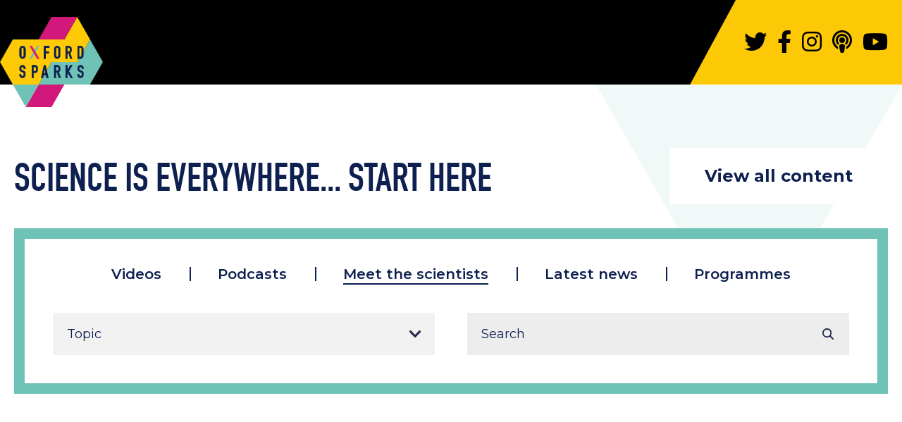

--- FILE ---
content_type: text/html; charset=UTF-8
request_url: https://www.oxfordsparks.ox.ac.uk/scientists/anna-brookfield/
body_size: 11351
content:

<!DOCTYPE html>
<!--[if lt IE 7 ]><html lang="en-GB" class="no-js ie ie6 lte7 lte8 lte9"><![endif]-->
<!--[if IE 7 ]><html lang="en-GB" class="no-js ie ie7 lte7 lte8 lte9"><![endif]-->
<!--[if IE 8 ]><html lang="en-GB" class="no-js ie ie8 lte8 lte9"><![endif]-->
<!--[if IE 9 ]><html lang="en-GB" class="no-js ie ie9 lte9"><![endif]-->
<!--[if (gt IE 9)|!(IE)]><!--><html lang="en-GB" class="no-js"><!--<![endif]-->
	
	<head>
		<meta charset="utf-8">
	    <meta http-equiv="X-UA-Compatible" content="IE=edge,chrome=1">
	    
	    <title>Anna Brookfield - Oxford Sparks</title>
	           
		<!-- iPhone Scaling 1:1 (RESPONSIVE) -->
        <meta name="viewport" content="width=device-width, initial-scale=1, maximum-scale=5">
		
		<!-- Favicons Start -->
		<link rel="apple-touch-icon" sizes="57x57" href="https://www.oxfordsparks.ox.ac.uk/wp-content/themes/oxford-sparks/img/favicons/apple-icon-57x57.png">
		<link rel="apple-touch-icon" sizes="60x60" href="https://www.oxfordsparks.ox.ac.uk/wp-content/themes/oxford-sparks/img/favicons/apple-icon-60x60.png">
		<link rel="apple-touch-icon" sizes="72x72" href="https://www.oxfordsparks.ox.ac.uk/wp-content/themes/oxford-sparks/img/favicons/apple-icon-72x72.png">
		<link rel="apple-touch-icon" sizes="76x76" href="https://www.oxfordsparks.ox.ac.uk/wp-content/themes/oxford-sparks/img/favicons/apple-icon-76x76.png">
		<link rel="apple-touch-icon" sizes="114x114" href="https://www.oxfordsparks.ox.ac.uk/wp-content/themes/oxford-sparks/img/favicons/apple-icon-114x114.png">
		<link rel="apple-touch-icon" sizes="120x120" href="https://www.oxfordsparks.ox.ac.uk/wp-content/themes/oxford-sparks/img/favicons/apple-icon-120x120.png">
		<link rel="apple-touch-icon" sizes="144x144" href="https://www.oxfordsparks.ox.ac.uk/wp-content/themes/oxford-sparks/img/favicons/apple-icon-144x144.png">
		<link rel="apple-touch-icon" sizes="152x152" href="https://www.oxfordsparks.ox.ac.uk/wp-content/themes/oxford-sparks/img/favicons/apple-icon-152x152.png">
		<link rel="apple-touch-icon" sizes="180x180" href="https://www.oxfordsparks.ox.ac.uk/wp-content/themes/oxford-sparks/img/favicons/apple-icon-180x180.png">
		<link rel="icon" type="image/png" sizes="192x192" href="https://www.oxfordsparks.ox.ac.uk/wp-content/themes/oxford-sparks/img/favicons/android-icon-192x192.png">
		<link rel="icon" type="image/png" sizes="32x32" href="https://www.oxfordsparks.ox.ac.uk/wp-content/themes/oxford-sparks/img/favicons/favicon-32x32.png">
		<link rel="icon" type="image/png" sizes="96x96" href="https://www.oxfordsparks.ox.ac.uk/wp-content/themes/oxford-sparks/img/favicons/favicon-96x96.png">
		<link rel="icon" type="image/png" sizes="16x16" href="https://www.oxfordsparks.ox.ac.uk/wp-content/themes/oxford-sparks/img/favicons/favicon-16x16.png">
		<meta name="msapplication-TileColor" content="#ffffff">
		<meta name="msapplication-TileImage" content="https://www.oxfordsparks.ox.ac.uk/wp-content/themes/oxford-sparks/img/favicons/ms-icon-144x144.png">
		<meta name="theme-color" content="#FF0000">
		<!-- Favicons End --> 
			
	        
	    <meta name='robots' content='index, follow, max-image-preview:large, max-snippet:-1, max-video-preview:-1' />

	<!-- This site is optimized with the Yoast SEO plugin v26.4 - https://yoast.com/wordpress/plugins/seo/ -->
	<link rel="canonical" href="https://www.oxfordsparks.ox.ac.uk/scientists/anna-brookfield/" />
	<meta property="og:locale" content="en_GB" />
	<meta property="og:type" content="article" />
	<meta property="og:title" content="Anna Brookfield - Oxford Sparks" />
	<meta property="og:description" content="Describe yourself in three words Enthusiastic, forgetful, determined. What’s the best thing you’ve ever done in your career? Field&hellip;" />
	<meta property="og:url" content="https://www.oxfordsparks.ox.ac.uk/scientists/anna-brookfield/" />
	<meta property="og:site_name" content="Oxford Sparks" />
	<meta property="article:modified_time" content="2021-11-09T14:22:32+00:00" />
	<meta property="og:image" content="https://www.oxfordsparks.ox.ac.uk/wp-content/uploads/2021/11/Anna-Brookfield.jpg" />
	<meta property="og:image:width" content="794" />
	<meta property="og:image:height" content="613" />
	<meta property="og:image:type" content="image/jpeg" />
	<meta name="twitter:card" content="summary_large_image" />
	<meta name="twitter:label1" content="Estimated reading time" />
	<meta name="twitter:data1" content="2 minutes" />
	<script type="application/ld+json" class="yoast-schema-graph">{"@context":"https://schema.org","@graph":[{"@type":"WebPage","@id":"https://www.oxfordsparks.ox.ac.uk/scientists/anna-brookfield/","url":"https://www.oxfordsparks.ox.ac.uk/scientists/anna-brookfield/","name":"Anna Brookfield - Oxford Sparks","isPartOf":{"@id":"https://www.oxfordsparks.ox.ac.uk/#website"},"primaryImageOfPage":{"@id":"https://www.oxfordsparks.ox.ac.uk/scientists/anna-brookfield/#primaryimage"},"image":{"@id":"https://www.oxfordsparks.ox.ac.uk/scientists/anna-brookfield/#primaryimage"},"thumbnailUrl":"https://www.oxfordsparks.ox.ac.uk/wp-content/uploads/2021/11/Anna-Brookfield.jpg","datePublished":"2021-11-03T08:38:59+00:00","dateModified":"2021-11-09T14:22:32+00:00","breadcrumb":{"@id":"https://www.oxfordsparks.ox.ac.uk/scientists/anna-brookfield/#breadcrumb"},"inLanguage":"en-GB","potentialAction":[{"@type":"ReadAction","target":["https://www.oxfordsparks.ox.ac.uk/scientists/anna-brookfield/"]}]},{"@type":"ImageObject","inLanguage":"en-GB","@id":"https://www.oxfordsparks.ox.ac.uk/scientists/anna-brookfield/#primaryimage","url":"https://www.oxfordsparks.ox.ac.uk/wp-content/uploads/2021/11/Anna-Brookfield.jpg","contentUrl":"https://www.oxfordsparks.ox.ac.uk/wp-content/uploads/2021/11/Anna-Brookfield.jpg","width":794,"height":613},{"@type":"BreadcrumbList","@id":"https://www.oxfordsparks.ox.ac.uk/scientists/anna-brookfield/#breadcrumb","itemListElement":[{"@type":"ListItem","position":1,"name":"Home","item":"https://www.oxfordsparks.ox.ac.uk/"},{"@type":"ListItem","position":2,"name":"Anna Brookfield"}]},{"@type":"WebSite","@id":"https://www.oxfordsparks.ox.ac.uk/#website","url":"https://www.oxfordsparks.ox.ac.uk/","name":"Oxford Sparks","description":"","potentialAction":[{"@type":"SearchAction","target":{"@type":"EntryPoint","urlTemplate":"https://www.oxfordsparks.ox.ac.uk/?s={search_term_string}"},"query-input":{"@type":"PropertyValueSpecification","valueRequired":true,"valueName":"search_term_string"}}],"inLanguage":"en-GB"}]}</script>
	<!-- / Yoast SEO plugin. -->


<link rel='dns-prefetch' href='//js-eu1.hs-scripts.com' />
<link rel='dns-prefetch' href='//cdnjs.cloudflare.com' />
<link rel="alternate" title="oEmbed (JSON)" type="application/json+oembed" href="https://www.oxfordsparks.ox.ac.uk/wp-json/oembed/1.0/embed?url=https%3A%2F%2Fwww.oxfordsparks.ox.ac.uk%2Fscientists%2Fanna-brookfield%2F" />
<link rel="alternate" title="oEmbed (XML)" type="text/xml+oembed" href="https://www.oxfordsparks.ox.ac.uk/wp-json/oembed/1.0/embed?url=https%3A%2F%2Fwww.oxfordsparks.ox.ac.uk%2Fscientists%2Fanna-brookfield%2F&#038;format=xml" />
<style id='wp-img-auto-sizes-contain-inline-css'>
img:is([sizes=auto i],[sizes^="auto," i]){contain-intrinsic-size:3000px 1500px}
/*# sourceURL=wp-img-auto-sizes-contain-inline-css */
</style>
<style id='wp-block-library-inline-css'>
:root{--wp-block-synced-color:#7a00df;--wp-block-synced-color--rgb:122,0,223;--wp-bound-block-color:var(--wp-block-synced-color);--wp-editor-canvas-background:#ddd;--wp-admin-theme-color:#007cba;--wp-admin-theme-color--rgb:0,124,186;--wp-admin-theme-color-darker-10:#006ba1;--wp-admin-theme-color-darker-10--rgb:0,107,160.5;--wp-admin-theme-color-darker-20:#005a87;--wp-admin-theme-color-darker-20--rgb:0,90,135;--wp-admin-border-width-focus:2px}@media (min-resolution:192dpi){:root{--wp-admin-border-width-focus:1.5px}}.wp-element-button{cursor:pointer}:root .has-very-light-gray-background-color{background-color:#eee}:root .has-very-dark-gray-background-color{background-color:#313131}:root .has-very-light-gray-color{color:#eee}:root .has-very-dark-gray-color{color:#313131}:root .has-vivid-green-cyan-to-vivid-cyan-blue-gradient-background{background:linear-gradient(135deg,#00d084,#0693e3)}:root .has-purple-crush-gradient-background{background:linear-gradient(135deg,#34e2e4,#4721fb 50%,#ab1dfe)}:root .has-hazy-dawn-gradient-background{background:linear-gradient(135deg,#faaca8,#dad0ec)}:root .has-subdued-olive-gradient-background{background:linear-gradient(135deg,#fafae1,#67a671)}:root .has-atomic-cream-gradient-background{background:linear-gradient(135deg,#fdd79a,#004a59)}:root .has-nightshade-gradient-background{background:linear-gradient(135deg,#330968,#31cdcf)}:root .has-midnight-gradient-background{background:linear-gradient(135deg,#020381,#2874fc)}:root{--wp--preset--font-size--normal:16px;--wp--preset--font-size--huge:42px}.has-regular-font-size{font-size:1em}.has-larger-font-size{font-size:2.625em}.has-normal-font-size{font-size:var(--wp--preset--font-size--normal)}.has-huge-font-size{font-size:var(--wp--preset--font-size--huge)}.has-text-align-center{text-align:center}.has-text-align-left{text-align:left}.has-text-align-right{text-align:right}.has-fit-text{white-space:nowrap!important}#end-resizable-editor-section{display:none}.aligncenter{clear:both}.items-justified-left{justify-content:flex-start}.items-justified-center{justify-content:center}.items-justified-right{justify-content:flex-end}.items-justified-space-between{justify-content:space-between}.screen-reader-text{border:0;clip-path:inset(50%);height:1px;margin:-1px;overflow:hidden;padding:0;position:absolute;width:1px;word-wrap:normal!important}.screen-reader-text:focus{background-color:#ddd;clip-path:none;color:#444;display:block;font-size:1em;height:auto;left:5px;line-height:normal;padding:15px 23px 14px;text-decoration:none;top:5px;width:auto;z-index:100000}html :where(.has-border-color){border-style:solid}html :where([style*=border-top-color]){border-top-style:solid}html :where([style*=border-right-color]){border-right-style:solid}html :where([style*=border-bottom-color]){border-bottom-style:solid}html :where([style*=border-left-color]){border-left-style:solid}html :where([style*=border-width]){border-style:solid}html :where([style*=border-top-width]){border-top-style:solid}html :where([style*=border-right-width]){border-right-style:solid}html :where([style*=border-bottom-width]){border-bottom-style:solid}html :where([style*=border-left-width]){border-left-style:solid}html :where(img[class*=wp-image-]){height:auto;max-width:100%}:where(figure){margin:0 0 1em}html :where(.is-position-sticky){--wp-admin--admin-bar--position-offset:var(--wp-admin--admin-bar--height,0px)}@media screen and (max-width:600px){html :where(.is-position-sticky){--wp-admin--admin-bar--position-offset:0px}}

/*# sourceURL=wp-block-library-inline-css */
</style><style id='global-styles-inline-css'>
:root{--wp--preset--aspect-ratio--square: 1;--wp--preset--aspect-ratio--4-3: 4/3;--wp--preset--aspect-ratio--3-4: 3/4;--wp--preset--aspect-ratio--3-2: 3/2;--wp--preset--aspect-ratio--2-3: 2/3;--wp--preset--aspect-ratio--16-9: 16/9;--wp--preset--aspect-ratio--9-16: 9/16;--wp--preset--color--black: #000000;--wp--preset--color--cyan-bluish-gray: #abb8c3;--wp--preset--color--white: #ffffff;--wp--preset--color--pale-pink: #f78da7;--wp--preset--color--vivid-red: #cf2e2e;--wp--preset--color--luminous-vivid-orange: #ff6900;--wp--preset--color--luminous-vivid-amber: #fcb900;--wp--preset--color--light-green-cyan: #7bdcb5;--wp--preset--color--vivid-green-cyan: #00d084;--wp--preset--color--pale-cyan-blue: #8ed1fc;--wp--preset--color--vivid-cyan-blue: #0693e3;--wp--preset--color--vivid-purple: #9b51e0;--wp--preset--gradient--vivid-cyan-blue-to-vivid-purple: linear-gradient(135deg,rgb(6,147,227) 0%,rgb(155,81,224) 100%);--wp--preset--gradient--light-green-cyan-to-vivid-green-cyan: linear-gradient(135deg,rgb(122,220,180) 0%,rgb(0,208,130) 100%);--wp--preset--gradient--luminous-vivid-amber-to-luminous-vivid-orange: linear-gradient(135deg,rgb(252,185,0) 0%,rgb(255,105,0) 100%);--wp--preset--gradient--luminous-vivid-orange-to-vivid-red: linear-gradient(135deg,rgb(255,105,0) 0%,rgb(207,46,46) 100%);--wp--preset--gradient--very-light-gray-to-cyan-bluish-gray: linear-gradient(135deg,rgb(238,238,238) 0%,rgb(169,184,195) 100%);--wp--preset--gradient--cool-to-warm-spectrum: linear-gradient(135deg,rgb(74,234,220) 0%,rgb(151,120,209) 20%,rgb(207,42,186) 40%,rgb(238,44,130) 60%,rgb(251,105,98) 80%,rgb(254,248,76) 100%);--wp--preset--gradient--blush-light-purple: linear-gradient(135deg,rgb(255,206,236) 0%,rgb(152,150,240) 100%);--wp--preset--gradient--blush-bordeaux: linear-gradient(135deg,rgb(254,205,165) 0%,rgb(254,45,45) 50%,rgb(107,0,62) 100%);--wp--preset--gradient--luminous-dusk: linear-gradient(135deg,rgb(255,203,112) 0%,rgb(199,81,192) 50%,rgb(65,88,208) 100%);--wp--preset--gradient--pale-ocean: linear-gradient(135deg,rgb(255,245,203) 0%,rgb(182,227,212) 50%,rgb(51,167,181) 100%);--wp--preset--gradient--electric-grass: linear-gradient(135deg,rgb(202,248,128) 0%,rgb(113,206,126) 100%);--wp--preset--gradient--midnight: linear-gradient(135deg,rgb(2,3,129) 0%,rgb(40,116,252) 100%);--wp--preset--font-size--small: 13px;--wp--preset--font-size--medium: 20px;--wp--preset--font-size--large: 36px;--wp--preset--font-size--x-large: 42px;--wp--preset--spacing--20: 0.44rem;--wp--preset--spacing--30: 0.67rem;--wp--preset--spacing--40: 1rem;--wp--preset--spacing--50: 1.5rem;--wp--preset--spacing--60: 2.25rem;--wp--preset--spacing--70: 3.38rem;--wp--preset--spacing--80: 5.06rem;--wp--preset--shadow--natural: 6px 6px 9px rgba(0, 0, 0, 0.2);--wp--preset--shadow--deep: 12px 12px 50px rgba(0, 0, 0, 0.4);--wp--preset--shadow--sharp: 6px 6px 0px rgba(0, 0, 0, 0.2);--wp--preset--shadow--outlined: 6px 6px 0px -3px rgb(255, 255, 255), 6px 6px rgb(0, 0, 0);--wp--preset--shadow--crisp: 6px 6px 0px rgb(0, 0, 0);}:where(.is-layout-flex){gap: 0.5em;}:where(.is-layout-grid){gap: 0.5em;}body .is-layout-flex{display: flex;}.is-layout-flex{flex-wrap: wrap;align-items: center;}.is-layout-flex > :is(*, div){margin: 0;}body .is-layout-grid{display: grid;}.is-layout-grid > :is(*, div){margin: 0;}:where(.wp-block-columns.is-layout-flex){gap: 2em;}:where(.wp-block-columns.is-layout-grid){gap: 2em;}:where(.wp-block-post-template.is-layout-flex){gap: 1.25em;}:where(.wp-block-post-template.is-layout-grid){gap: 1.25em;}.has-black-color{color: var(--wp--preset--color--black) !important;}.has-cyan-bluish-gray-color{color: var(--wp--preset--color--cyan-bluish-gray) !important;}.has-white-color{color: var(--wp--preset--color--white) !important;}.has-pale-pink-color{color: var(--wp--preset--color--pale-pink) !important;}.has-vivid-red-color{color: var(--wp--preset--color--vivid-red) !important;}.has-luminous-vivid-orange-color{color: var(--wp--preset--color--luminous-vivid-orange) !important;}.has-luminous-vivid-amber-color{color: var(--wp--preset--color--luminous-vivid-amber) !important;}.has-light-green-cyan-color{color: var(--wp--preset--color--light-green-cyan) !important;}.has-vivid-green-cyan-color{color: var(--wp--preset--color--vivid-green-cyan) !important;}.has-pale-cyan-blue-color{color: var(--wp--preset--color--pale-cyan-blue) !important;}.has-vivid-cyan-blue-color{color: var(--wp--preset--color--vivid-cyan-blue) !important;}.has-vivid-purple-color{color: var(--wp--preset--color--vivid-purple) !important;}.has-black-background-color{background-color: var(--wp--preset--color--black) !important;}.has-cyan-bluish-gray-background-color{background-color: var(--wp--preset--color--cyan-bluish-gray) !important;}.has-white-background-color{background-color: var(--wp--preset--color--white) !important;}.has-pale-pink-background-color{background-color: var(--wp--preset--color--pale-pink) !important;}.has-vivid-red-background-color{background-color: var(--wp--preset--color--vivid-red) !important;}.has-luminous-vivid-orange-background-color{background-color: var(--wp--preset--color--luminous-vivid-orange) !important;}.has-luminous-vivid-amber-background-color{background-color: var(--wp--preset--color--luminous-vivid-amber) !important;}.has-light-green-cyan-background-color{background-color: var(--wp--preset--color--light-green-cyan) !important;}.has-vivid-green-cyan-background-color{background-color: var(--wp--preset--color--vivid-green-cyan) !important;}.has-pale-cyan-blue-background-color{background-color: var(--wp--preset--color--pale-cyan-blue) !important;}.has-vivid-cyan-blue-background-color{background-color: var(--wp--preset--color--vivid-cyan-blue) !important;}.has-vivid-purple-background-color{background-color: var(--wp--preset--color--vivid-purple) !important;}.has-black-border-color{border-color: var(--wp--preset--color--black) !important;}.has-cyan-bluish-gray-border-color{border-color: var(--wp--preset--color--cyan-bluish-gray) !important;}.has-white-border-color{border-color: var(--wp--preset--color--white) !important;}.has-pale-pink-border-color{border-color: var(--wp--preset--color--pale-pink) !important;}.has-vivid-red-border-color{border-color: var(--wp--preset--color--vivid-red) !important;}.has-luminous-vivid-orange-border-color{border-color: var(--wp--preset--color--luminous-vivid-orange) !important;}.has-luminous-vivid-amber-border-color{border-color: var(--wp--preset--color--luminous-vivid-amber) !important;}.has-light-green-cyan-border-color{border-color: var(--wp--preset--color--light-green-cyan) !important;}.has-vivid-green-cyan-border-color{border-color: var(--wp--preset--color--vivid-green-cyan) !important;}.has-pale-cyan-blue-border-color{border-color: var(--wp--preset--color--pale-cyan-blue) !important;}.has-vivid-cyan-blue-border-color{border-color: var(--wp--preset--color--vivid-cyan-blue) !important;}.has-vivid-purple-border-color{border-color: var(--wp--preset--color--vivid-purple) !important;}.has-vivid-cyan-blue-to-vivid-purple-gradient-background{background: var(--wp--preset--gradient--vivid-cyan-blue-to-vivid-purple) !important;}.has-light-green-cyan-to-vivid-green-cyan-gradient-background{background: var(--wp--preset--gradient--light-green-cyan-to-vivid-green-cyan) !important;}.has-luminous-vivid-amber-to-luminous-vivid-orange-gradient-background{background: var(--wp--preset--gradient--luminous-vivid-amber-to-luminous-vivid-orange) !important;}.has-luminous-vivid-orange-to-vivid-red-gradient-background{background: var(--wp--preset--gradient--luminous-vivid-orange-to-vivid-red) !important;}.has-very-light-gray-to-cyan-bluish-gray-gradient-background{background: var(--wp--preset--gradient--very-light-gray-to-cyan-bluish-gray) !important;}.has-cool-to-warm-spectrum-gradient-background{background: var(--wp--preset--gradient--cool-to-warm-spectrum) !important;}.has-blush-light-purple-gradient-background{background: var(--wp--preset--gradient--blush-light-purple) !important;}.has-blush-bordeaux-gradient-background{background: var(--wp--preset--gradient--blush-bordeaux) !important;}.has-luminous-dusk-gradient-background{background: var(--wp--preset--gradient--luminous-dusk) !important;}.has-pale-ocean-gradient-background{background: var(--wp--preset--gradient--pale-ocean) !important;}.has-electric-grass-gradient-background{background: var(--wp--preset--gradient--electric-grass) !important;}.has-midnight-gradient-background{background: var(--wp--preset--gradient--midnight) !important;}.has-small-font-size{font-size: var(--wp--preset--font-size--small) !important;}.has-medium-font-size{font-size: var(--wp--preset--font-size--medium) !important;}.has-large-font-size{font-size: var(--wp--preset--font-size--large) !important;}.has-x-large-font-size{font-size: var(--wp--preset--font-size--x-large) !important;}
/*# sourceURL=global-styles-inline-css */
</style>

<style id='classic-theme-styles-inline-css'>
/*! This file is auto-generated */
.wp-block-button__link{color:#fff;background-color:#32373c;border-radius:9999px;box-shadow:none;text-decoration:none;padding:calc(.667em + 2px) calc(1.333em + 2px);font-size:1.125em}.wp-block-file__button{background:#32373c;color:#fff;text-decoration:none}
/*# sourceURL=/wp-includes/css/classic-themes.min.css */
</style>
<link rel='stylesheet' id='ctf_styles-css' href='https://www.oxfordsparks.ox.ac.uk/wp-content/plugins/custom-twitter-feeds/css/ctf-styles.min.css?ver=2.3.1' media='all' />
<link rel='stylesheet preload' as='style' id='os-slick-style-css' href='https://www.oxfordsparks.ox.ac.uk/wp-content/themes/oxford-sparks/css/libs/slick.css?ver=1.1' media='all' />
<link rel='stylesheet' id='os-bx-style-css' href='https://www.oxfordsparks.ox.ac.uk/wp-content/themes/oxford-sparks/css/libs/jquery.bxslider.css?ver=1.1' media='all' />
<link rel='stylesheet preload' as='style' id='os-hamburger-style-css' href='https://www.oxfordsparks.ox.ac.uk/wp-content/themes/oxford-sparks/css/libs/hamburgers.css?ver=6.9' media='all' />
<link rel='stylesheet' id='os-lightbox-style-css' href='https://www.oxfordsparks.ox.ac.uk/wp-content/themes/oxford-sparks/css/libs/jquery.fancybox.css?ver=6.9' media='all' />
<link rel='stylesheet preload' as='style' id='os-main-style-css' href='https://www.oxfordsparks.ox.ac.uk/wp-content/themes/oxford-sparks/css/style.css?ver=1.8' media='all' />
<link rel='stylesheet' id='os-fontawesome-css' href='//cdnjs.cloudflare.com/ajax/libs/font-awesome/5.13.0/css/all.min.css?ver=6.9' media='all' />
<script src="https://www.oxfordsparks.ox.ac.uk/wp-includes/js/jquery/jquery.min.js?ver=3.7.1" id="jquery-core-js"></script>
<script src="https://www.oxfordsparks.ox.ac.uk/wp-includes/js/jquery/jquery-migrate.min.js?ver=3.4.1" id="jquery-migrate-js"></script>
<script id="os-loadmore-js-extra">
var ajax_loadmore = {"ajaxurl":"https://www.oxfordsparks.ox.ac.uk/wp-admin/admin-ajax.php"};
//# sourceURL=os-loadmore-js-extra
</script>
<script src="https://www.oxfordsparks.ox.ac.uk/wp-content/themes/oxford-sparks/js/loadmore.js?ver=6.9" id="os-loadmore-js"></script>
<link rel="https://api.w.org/" href="https://www.oxfordsparks.ox.ac.uk/wp-json/" /><link rel='shortlink' href='https://www.oxfordsparks.ox.ac.uk/?p=376' />
			<!-- DO NOT COPY THIS SNIPPET! Start of Page Analytics Tracking for HubSpot WordPress plugin v11.3.21-->
			<script class="hsq-set-content-id" data-content-id="blog-post">
				var _hsq = _hsq || [];
				_hsq.push(["setContentType", "blog-post"]);
			</script>
			<!-- DO NOT COPY THIS SNIPPET! End of Page Analytics Tracking for HubSpot WordPress plugin -->
			<script>document.documentElement.className += " js";</script>
<style>.recentcomments a{display:inline !important;padding:0 !important;margin:0 !important;}</style><link rel="icon" href="https://www.oxfordsparks.ox.ac.uk/wp-content/uploads/2021/10/cropped-oxford-sparks-favicon-32x32.png" sizes="32x32" />
<link rel="icon" href="https://www.oxfordsparks.ox.ac.uk/wp-content/uploads/2021/10/cropped-oxford-sparks-favicon-192x192.png" sizes="192x192" />
<link rel="apple-touch-icon" href="https://www.oxfordsparks.ox.ac.uk/wp-content/uploads/2021/10/cropped-oxford-sparks-favicon-180x180.png" />
<meta name="msapplication-TileImage" content="https://www.oxfordsparks.ox.ac.uk/wp-content/uploads/2021/10/cropped-oxford-sparks-favicon-270x270.png" />
		
		<link rel="preconnect" href="https://fonts.googleapis.com">
		<link rel="preconnect" href="https://fonts.gstatic.com" crossorigin>
		<link href="https://fonts.googleapis.com/css2?family=Montserrat:wght@400;500;600;700&display=swap" rel="stylesheet">
		<link rel="stylesheet" href="https://unpkg.com/aos@2.3.1/dist/aos.css" />		
			   
		<!-- Google tag (gtag.js) --> <script async src="https://www.googletagmanager.com/gtag/js?id=G-4BH90C103H"></script>
        <script>   window.dataLayer = window.dataLayer || [];   function gtag(){dataLayer.push(arguments);}   gtag('js', new Date());   gtag('config', 'G-4BH90C103H'); </script>

        <script>
        !function(f,b,e,v,n,t,s)
        {if(f.fbq)return;n=f.fbq=function(){n.callMethod?
        n.callMethod.apply(n,arguments):n.queue.push(arguments)};
        if(!f._fbq)f._fbq=n;n.push=n;n.loaded=!0;n.version="2.0";
        n.queue=[];t=b.createElement(e);t.async=!0;
        t.src=v;s=b.getElementsByTagName(e)[0];
        s.parentNode.insertBefore(t,s)}(window,document,"script",
        "https://connect.facebook.net/en_US/fbevents.js");
         fbq("init", "275554842903808"); 
        fbq("track", "PageView");
        <!-- End Facebook Pixel Code -->
        </script>

    <script>

    (function(h,o,t,j,a,r){
        h.hj=h.hj||function(){(h.hj.q=h.hj.q||[]).push(arguments)};
        h._hjSettings={hjid:935271,hjsv:6};
        a=o.getElementsByTagName("head")[0];
        r=o.createElement("script");r.async=1;
        r.src=t+h._hjSettings.hjid+j+h._hjSettings.hjsv;
        a.appendChild(r);
    })(window,document,"https://static.hotjar.com/c/hotjar-",".js?sv=");
  </script>
		
		
	</head>
	    
	<body class="wp-singular scientists-template-default single single-scientists postid-376 wp-theme-oxford-sparks">
    <!--[if lt IE 7]>
        <div class="browse-happy">
        	 <a href="https://www.oxfordsparks.ox.ac.uk">
				<div id="logo">Logo</div>
			</a>
        	<p>You are using an <strong>outdated</strong> browser. Please <a href="http://browsehappy.com/">upgrade your browser</a> to improve your experience.</p>
        </div>    	
    <![endif]-->              
	
	<!-- Site Wrapper Start --> 
	<div class="site-wrapper">
	
	<a id="skip-link" href="#main-content" aria-label="Skip to content">Skip to content</a>
		
	<!-- Header Start --> 
	<header class="clearfix" id="site-header">
		<div class="content-wrapper clearfix">
			<div class="logo">
                <h1>
                    <a href="https://www.oxfordsparks.ox.ac.uk" title="Oxford Sparks">
                        Oxford Sparks
                    </a>        
                </h1>
			</div>
			<div class="socials">
				<ul class="clearfix">
	<li class="twitter">
		<a href="https://twitter.com/oxfordsparks" target="_blank"><i class="fab fa-twitter" title="Twitter Logo"></i></a>
	</li>
	<li class="facebook">
		<a href="https://www.facebook.com/OxSparks" target="_blank"><i class="fab fa-facebook-f" title="Facebook Logo"></i></a>
	</li>
	<li class="instagram">
		<a href="https://www.instagram.com/oxfordsparks" target="_blank"><i class="fab fa-instagram" title="Instagram Logo"></i></a>
	</li>
	<li class="podcast">
		<a href="https://podfollow.com/928408356/links" target="_blank"><i class="fas fa-podcast" title="Podcast Logo"></i></a>
	</li>
	<li class="youtube">
		<a href="https://www.youtube.com/user/OxfordSparks" target="_blank"><i class="fab fa-youtube" title="Youtube Logo"></i></a>
	</li>
</ul>			</div>
			
			<div class="button">
				<a href="javascript:void(0);" onclick="javascript:history.go(-1);">
					Back
				</a>
			</div>
		</div>
	   	       		
	</header>
    <!-- Header End -->  

	
	
	

<section class="search-wrapper scientists">
	
 
	
	<div class="content-wrapper">
		<div class="search-wrapper-header clearfix">
			<div class="search-wrapper-header-left">
				<h2>Science is everywhere... <br>start here</h2>  
			</div>
			<div class="search-wrapper-header-right">
				<div class="button">
					<a href="https://www.oxfordsparks.ox.ac.uk/all/">
						View all content
					</a>
				</div> 
			</div>
		</div>
		<div class="search-wrapper-content clearfix">
			
<div class="media-dropdown">Media</div>
 


<nav class="search-nav" id="site-navigation" aria-label="Primary">        		
	<ul id="menu-search-navigation" class="clearfix">
		<li id="menu-item-201" class="menu-item menu-item-type-post_type menu-item-object-page menu-item-201">
			<a href="https://www.oxfordsparks.ox.ac.uk/oxford-sparks-videos/">Videos</a>
		</li>
		<li id="menu-item-202" class="menu-item menu-item-type-post_type menu-item-object-page menu-item-202">
			<a href="https://www.oxfordsparks.ox.ac.uk/oxford-sparks-podcasts/">Podcasts</a>
		</li>
		<li id="menu-item-203" class="menu-item menu-item-type-post_type menu-item-object-page menu-item-203">
			<a href="https://www.oxfordsparks.ox.ac.uk/meet-the-scientists/">Meet the scientists
			</a>
		</li>
		<li id="menu-item-204" class="menu-item menu-item-type-post_type menu-item-object-page menu-item-204">
			<a href="https://www.oxfordsparks.ox.ac.uk/oxford-sparks-news/">Latest news</a>
		</li>
		<li id="menu-item-264" class="menu-item menu-item-type-post_type menu-item-object-page menu-item-264">
			<a href="https://www.oxfordsparks.ox.ac.uk/programmes/">Programmes</a>
		</li>
	</ul>
</nav>



<form>
	<div class="category-filter">
		<div class="filter-label" id="state">State:</div>
        <select aria-labelledby="state" id="category-dropdown" name="category-dropdown" data-url="https://www.oxfordsparks.ox.ac.uk/search/?topic=">

			<option disabled="" selected="">Topic</option>
								<option  value="archaeology">Archaeology</option>
									<option  value="biology">Biology</option>
									<option  value="chemistry">Chemistry</option>
									<option  value="computer-science">Computer Science</option>
									<option  value="earth-sciences">Earth Sciences</option>
									<option  value="engineering">Engineering</option>
									<option  value="geography">Geography</option>
									<option  value="geology">Geology</option>
									<option  value="materials-science">Materials Science</option>
									<option  value="mathematics">Mathematics</option>
									<option  value="medicine">Medicine</option>
									<option  value="music">Music</option>
									<option  value="other">Other</option>
									<option  value="philosophy">Philosophy</option>
									<option  value="physics">Physics</option>
									<option  value="psychiatry">Psychiatry</option>
									<option  value="psychology">Psychology</option>
									<option  value="statistics">Statistics</option>
						</select>
        </label>
	</div>
	<div class="search-field">
		<input type="search" id="search" name="search" placeholder="Search">
		<button id="search-button" data-url="https://www.oxfordsparks.ox.ac.uk/search/?keywords=">Search</button>
	</div>
</form>		</div>

	</div>
</section>
	<div class="scientist-content-wrapper">
		<div class="scientist-outside-wrapper">
			<div class="content-wrapper clearfix">
				<!-- LEFT -->
				<div class="post-content-left" role="main" aria-label="Main Content">
					<h2>Anna Brookfield</h2>

					<div class="share-buttons clearfix">
	<div class="share-custom-button">
		<a target="_blank" href="https://www.facebook.com/sharer/sharer.php?u=https://www.oxfordsparks.ox.ac.uk/scientists/anna-brookfield/" class="" title="Share this on facebook">
			<i class="fab fa-facebook-f"></i>
		</a>
	</div>
	<div class="share-custom-button">
		<a target="_blank" href="http://twitter.com/intent/tweet?url=https://www.oxfordsparks.ox.ac.uk/scientists/anna-brookfield/&text=Anna Brookfield" class="" title="Tweet a link to this page">
			<i class="fab fa-twitter"></i>
		</a>
	</div>
	<div class="share-custom-button">
		<a target="_blank" href="mailto:?subject=Oxford Sparks - Anna Brookfield&body=https://www.oxfordsparks.ox.ac.uk/scientists/anna-brookfield/" title="Share this on email">
			<i class="far fa-envelope"></i>
		</a>
	</div>
</div>
					<p>
						<strong> Volcanologist</strong>
					</p>
					<p><strong>Describe yourself in three words</strong></p>
<p>Enthusiastic, forgetful, determined.</p>
<p><strong>What’s the best thing you’ve ever done in your career?</strong></p>
<p>Field trips are always amazing and I’ve been lucky enough to visit Iceland, Oman, Indonesia, Italy and a Greek island, all in the name of geology! Day-to-day, the best feeling is being faced with something I don’t understand or know how to do and then learning how to do it.</p>
<p><strong>What or who inspired you to follow your career?</strong></p>
<p>Rocks! Also my A-level geology teacher. I always loved being outdoors and walking up hills so became naturally interested in geology and the environment. There is also an amazing documentary called “Into the inferno” about volcanoes and the people who live with them which really made me want to learn more.</p>
<p><strong>If you weren’t doing this job, what would you choose instead?                                </strong></p>
<p>Either a marine biologist or a police officer.</p>
<p><strong>What’s your favourite food?</strong></p>
<p>Tie between beans on toast or chips, mushy peas and gravy.</p>
<p><strong>What is the most fun thing you’ve done?                 </strong></p>
<p>Going on any kind of rollercoaster or sliding down long flights of stairs in a sleeping bag (stairs must be carpeted to avoid injury).</p>
<p><strong>Best thing about where you grew up?</strong></p>
<p>Sheffield is very hilly so you get great views across the city. Also we do really good chips.</p>
<p><strong>Best and worst thing about school?</strong></p>
<p>The best thing was making some great friends and learning about geology. The worst thing was that I was really, really shy and this held me back a bit.</p>
<p><strong>Describe your perfect weekend in 5 words?</strong></p>
<p>Hill-walking, pub, horror film.</p>
<p><strong>Which ‘people like me’ personality type did you come out with?</strong></p>
<p>A mixture of explorer, investigator and quality controller.</p>
<p><strong>What do you do when the going gets tough?</strong></p>
<p>Slightly tough: make a cup of tea. Medium tough: work harder and try to overcome any obstacles. Really tough: spend time with my friends, partner or parents who will give me a sense of perspective and a hug.</p>
<p><strong>What makes you laugh?</strong></p>
<p>My friends, stupid cat videos, my own lack of common sense at times.</p>
<p><strong>What do you want to do after your PhD?</strong></p>
<p>I want to keep visiting and researching volcanoes and find out what causes big changes in their eruption style. I would absolutely love to spend some time working in a volcano observatory and really want to see some Japanese volcanoes!</p>
										
					
					<div class="button-list">
																		<div class="button">
							<a href="https://twitter.com/anna_brookfield" target="_blank">
								External Twitter
							</a>
						</div>
																								<div class="button">
							<a href="javascript:void(0);" onclick="javascript:history.go(-1);">
								Back to all
							</a>
						</div>
					</div>
				</div>
				<!-- END LEFT -->

				<!-- RIGHT -->
				<div class="post-content-right has-border" role="complementary" aria-label="Scientist Information">
					<div class="hex">
						<div class="hex-background">
														<img width="794" height="613" src="https://www.oxfordsparks.ox.ac.uk/wp-content/uploads/2021/11/Anna-Brookfield.jpg" class="attachment-square size-square wp-post-image" alt="" title="Anna Brookfield" decoding="async" fetchpriority="high" srcset="https://www.oxfordsparks.ox.ac.uk/wp-content/uploads/2021/11/Anna-Brookfield.jpg 794w, https://www.oxfordsparks.ox.ac.uk/wp-content/uploads/2021/11/Anna-Brookfield-768x593.jpg 768w, https://www.oxfordsparks.ox.ac.uk/wp-content/uploads/2021/11/Anna-Brookfield-375x290.jpg 375w" sizes="(max-width: 794px) 100vw, 794px" />													</div>
					</div>
					<p>
						<strong>Anna Brookfield</strong><br>
						 Volcanologist					</p>
				</div>
				<!-- END RIGHT -->
				<div class="clearfix"></div>
			</div>
		</div>
	</div>

	
	<!-- SCIENTIST POSTS -->
	<section class="scientists-posts">
		<div class="content-wrapper">
			<h2>My Posts</h2>

			<ul class="scientists-posts-list">
											
															
															
															
															
				
															
																										
															
															
															
															
															
															
															
															
															
															
															
																										
															
															
															
															
				
				
															
															
															
															
																				<li>
						<a href="https://www.oxfordsparks.ox.ac.uk/videos/using-your-science-to-understand-volcanic-eruptions/">
							<div class="featured">
																	<img width="1280" height="720" src="https://www.oxfordsparks.ox.ac.uk/wp-content/uploads/2021/12/Website-thumbnail-volcanic.png" class="attachment- size- wp-post-image" alt="Using your science to...understand volcanic eruptions" decoding="async" srcset="https://www.oxfordsparks.ox.ac.uk/wp-content/uploads/2021/12/Website-thumbnail-volcanic.png 1280w, https://www.oxfordsparks.ox.ac.uk/wp-content/uploads/2021/12/Website-thumbnail-volcanic-768x432.png 768w, https://www.oxfordsparks.ox.ac.uk/wp-content/uploads/2021/12/Website-thumbnail-volcanic-960x540.png 960w, https://www.oxfordsparks.ox.ac.uk/wp-content/uploads/2021/12/Website-thumbnail-volcanic-375x211.png 375w, https://www.oxfordsparks.ox.ac.uk/wp-content/uploads/2021/12/Website-thumbnail-volcanic-800x450.png 800w" sizes="(max-width: 1280px) 100vw, 1280px" />																</div>
							<div class="post-content">
								<div class="post-content-type videos">Videos</div>
								<div class="post-content-date">Thursday 6th Feb 2020, 12.50pm</div>
								<h2>Using your science to understand volcanic eruptions</h2>
								<p class="excerpt">Volcanoes are present across the Earth, from the barren wastes of Antarctica to densely populated regions in Europe, Asia&hellip;</p>
							</div>
						</a>
					</li>
					
															
																										
															
															
															
															
															
															
															
															
															
				
															
															
																										
				
				
				
				
															
															
				
				
															
															
															
															
															
															
															
															
				
															
															
															
				
															
															
				
															
															
				
				
				
															
															
				
				
															
																										
															
															
															
															
				
				
															
															
				
															
															
															
															
															
															
															
															
															
																										
															
															
																										
															
															
															
																										
				
															
															
															
															
															
				
															
															
															
															
															
				
				
															
															
															
															
				
				
				
															
															
															
															
															
															
																										
																																																
				
															
				
				
															
															
															
															
															
															
															
															
															
															
															
															
															
				
															
															
															
				
				
				
				
																										
															
															
															
				
				
																										
				
															
															
															
				
															
															
				
															
															
															
				
															
															
															
															
															
				
															
															
															
																										
															
															
															
															
															
															
															
															
															
															
															
															
															
															
				
				
															
																										
															
															
															
															
															
															
															
															
															
															
															
															
															
															
															
															
				
				
															
				
															
															
															
															
															
															
															
															
															
																										
															
															
															
															
															
															
				
				
															
															
															
															
															
															
															
				
				
															
																										
															
															
															
															
															
				
															
															
															
															
															
															
															
															
															
															
				
															
																										
															
															
															
															
				
																										
															
																										
				
															
															
															
															
															
															
															
															
															
																										
															
															
															
															
															
															
															
															
				
				
				
															
				
				
															
															
															
															
															
				
				
																										
				
															
															
															
															
															
															
															
															
															
															
				
															
															
				
															
															
				
				
				
															
															
															
				
				
				
																										
															
															
				
				
															
															
															
																										
															
															
															
															
															
				
															
															
															
															
															
				
															
				
				
				
															
																										
															
				
															
				
				
				
										</ul>

							
		</div>
		<!-- END SCIENTIST BLOG POSTS -->

				
				
	</section>


	<section class="newsletter-signup">
	<div class="content-wrapper">
		<div class="newsletter-signup-panel">
			<div class="newsletter-signup-panel-content">
				<h3>Subscribe to our Top 10 </h3>
				<p>Receive our sparky shortlist of top 10 science features in your inbox every month.</p>
				<div class="button">
					<a href="https://www.oxfordsparks.ox.ac.uk/top-10-email-sign-up/">
						Sign up
					</a>
				</div>
			</div>
			<div class="newsletter-signup-panel-image">
				<img src="https://www.oxfordsparks.ox.ac.uk/wp-content/themes/oxford-sparks/img/galaxy.jpg" alt="Galaxy">
			</div>
		</div>
	</div>
</section>
	
	</div>
	<!-- Site Wrapper End -->
	
	<!-- Footer Start -->	
	<footer id="footer">
		<div class="content-wrapper">
			<div class="footer-row clearfix">
				<div class="footer-logo">
					<a href="https://www.oxfordsparks.ox.ac.uk" title="Oxford Sparks">
						<img src="https://www.oxfordsparks.ox.ac.uk/wp-content/themes/oxford-sparks/img/oxford-sparks-logo.svg" alt="" role="presentation" />
					</a>

					<p>
						Oxford Sparks is a portal for engaging with a wealth of exciting science taking place across Oxford University
					</p>
				</div>
				<div class="footer-nav">
					<nav role="navigation" aria-label="Footer menu">        		
					<ul id="menu-footer-navigation" class="clearfix"><li id="menu-item-102" class="menu-item menu-item-type-post_type menu-item-object-page menu-item-102"><a href="https://www.oxfordsparks.ox.ac.uk/oxford-sparks-videos/">Videos</a></li>
<li id="menu-item-103" class="menu-item menu-item-type-post_type menu-item-object-page menu-item-103"><a href="https://www.oxfordsparks.ox.ac.uk/oxford-sparks-podcasts/">Podcasts</a></li>
<li id="menu-item-104" class="menu-item menu-item-type-post_type menu-item-object-page menu-item-104"><a href="https://www.oxfordsparks.ox.ac.uk/meet-the-scientists/">Meet the scientists</a></li>
<li id="menu-item-106" class="menu-item menu-item-type-post_type menu-item-object-page menu-item-106"><a href="https://www.oxfordsparks.ox.ac.uk/oxford-sparks-news/">Latest news</a></li>
<li id="menu-item-263" class="menu-item menu-item-type-post_type menu-item-object-page menu-item-263"><a href="https://www.oxfordsparks.ox.ac.uk/programmes/">Programmes</a></li>
<li id="menu-item-120" class="menu-item menu-item-type-post_type menu-item-object-page menu-item-120"><a href="https://www.oxfordsparks.ox.ac.uk/about/">About</a></li>
<li id="menu-item-121" class="menu-item menu-item-type-post_type menu-item-object-page menu-item-121"><a href="https://www.oxfordsparks.ox.ac.uk/contact/">Contact</a></li>
</ul>					</nav>
				</div>
			</div>
			
			<div class="footer-row has-border clearfix">
				<div class="footer-row-nav">
					<nav role="navigation" aria-label="Legal menu">        		
					<ul id="menu-legals-navigation" class="clearfix"><li id="menu-item-124" class="menu-item menu-item-type-post_type menu-item-object-page menu-item-124"><a href="https://www.oxfordsparks.ox.ac.uk/site-map/">Site map</a></li>
<li id="menu-item-123" class="menu-item menu-item-type-post_type menu-item-object-page menu-item-123"><a href="https://www.oxfordsparks.ox.ac.uk/cookies/">Cookies</a></li>
<li id="menu-item-215" class="menu-item menu-item-type-post_type menu-item-object-page menu-item-215"><a href="https://www.oxfordsparks.ox.ac.uk/privacy-policy/">Privacy policy</a></li>
<li id="menu-item-1992" class="menu-item menu-item-type-post_type menu-item-object-page menu-item-1992"><a href="https://www.oxfordsparks.ox.ac.uk/website-accessibility-statement/">Website Accessibility Statement for oxfordsparks.ox.ac.uk</a></li>
</ul>					</nav>
				</div>
				<div class="footer-row-socials">
					<ul class="clearfix">
	<li class="twitter">
		<a href="https://twitter.com/oxfordsparks" target="_blank"><i class="fab fa-twitter" title="Twitter Logo"></i></a>
	</li>
	<li class="facebook">
		<a href="https://www.facebook.com/OxSparks" target="_blank"><i class="fab fa-facebook-f" title="Facebook Logo"></i></a>
	</li>
	<li class="instagram">
		<a href="https://www.instagram.com/oxfordsparks" target="_blank"><i class="fab fa-instagram" title="Instagram Logo"></i></a>
	</li>
	<li class="podcast">
		<a href="https://podfollow.com/928408356/links" target="_blank"><i class="fas fa-podcast" title="Podcast Logo"></i></a>
	</li>
	<li class="youtube">
		<a href="https://www.youtube.com/user/OxfordSparks" target="_blank"><i class="fab fa-youtube" title="Youtube Logo"></i></a>
	</li>
</ul>				</div>
			</div>
			
			<div class="footer-row clearfix">
				<div class="uni-logo">
					<img src="https://www.oxfordsparks.ox.ac.uk/wp-content/themes/oxford-sparks/img/university-of-oxford-logo.svg" alt="University of Oxford Logo" />
				</div>
				<div class="uni-copyright">
					<div class="uni-copyright-text">
						<p>
							University of Oxford <br>
							Copyright &copy; University of Oxford <br>
							All rights reserved
						</p>
						<p>
							<a href="https://www.ox.ac.uk" target="_blank">www.ox.ac.uk</a>
						</p>
					</div>
				</div>
			</div>
		
		</div>
	
	</footer>
	<!-- Footer End -->
	
    <script type="speculationrules">
{"prefetch":[{"source":"document","where":{"and":[{"href_matches":"/*"},{"not":{"href_matches":["/wp-*.php","/wp-admin/*","/wp-content/uploads/*","/wp-content/*","/wp-content/plugins/*","/wp-content/themes/oxford-sparks/*","/*\\?(.+)"]}},{"not":{"selector_matches":"a[rel~=\"nofollow\"]"}},{"not":{"selector_matches":".no-prefetch, .no-prefetch a"}}]},"eagerness":"conservative"}]}
</script>
<script id="leadin-script-loader-js-js-extra">
var leadin_wordpress = {"userRole":"visitor","pageType":"post","leadinPluginVersion":"11.3.21"};
//# sourceURL=leadin-script-loader-js-js-extra
</script>
<script src="https://js-eu1.hs-scripts.com/25258575.js?integration=WordPress&amp;ver=11.3.21" id="leadin-script-loader-js-js"></script>
<script src="https://www.oxfordsparks.ox.ac.uk/wp-content/themes/oxford-sparks/js/main.js?ver=1754059316" id="os-main-js-js"></script>
<script src="https://www.oxfordsparks.ox.ac.uk/wp-content/themes/oxford-sparks/js/libs/jquery.matchHeight.js?ver=6.9" id="os-matchheight-js-js"></script>
<script src="https://www.oxfordsparks.ox.ac.uk/wp-content/themes/oxford-sparks/js/libs/slick.min.js?ver=6.9" id="os-slick-js-js"></script>
<script src="https://www.oxfordsparks.ox.ac.uk/wp-content/themes/oxford-sparks/js/libs/jquery.bxslider.min.js?ver=6.9" id="os-bx-js-js"></script>
<script src="https://www.oxfordsparks.ox.ac.uk/wp-content/themes/oxford-sparks/js/libs/parallax.min.js?ver=6.9" id="os-parallax-js"></script>
<script src="https://www.oxfordsparks.ox.ac.uk/wp-content/themes/oxford-sparks/js/libs/jquery.fancybox.min.js?ver=6.9" id="os-lightbox-js"></script>

	<!-- USED ON RESULTS PAGE -->
	<script src="https://code.jquery.com/ui/1.13.0/jquery-ui.js"></script>
	<script>
		jQuery( function() {
			jQuery( "#tabs" ).tabs();
		});
	</script>
	<!-- END -->

	<script>
		jQuery(document).ready(function($){
			jQuery('.parallax-mirror img').attr('alt', 'Oxford Sparks Logo');
		});
	</script>

	<!-- SCRIPTS FOR ALM -->
	<script>
	almComplete = function(alm){
		jQuery(".match").matchHeight();
	};
	</script> 
	<!-- END -->

	<!-- BACK TO TOP -->
	<a href="#top" class="cd-top" role="region" aria-label="Back to Top">Top</a>

	<script>
	jQuery(document).ready(function($){
		// browser window scroll (in pixels) after which the "back to top" link is shown
		var offset = 300,
			//browser window scroll (in pixels) after which the "back to top" link opacity is reduced
			offset_opacity = 1200,
			//duration of the top scrolling animation (in ms)
			scroll_top_duration = 700,
			//grab the "back to top" link
			$back_to_top = $('.cd-top');

		//hide or show the "back to top" link
		$(window).scroll(function(){
			( $(this).scrollTop() > offset ) ? $back_to_top.addClass('cd-is-visible') : $back_to_top.removeClass('cd-is-visible cd-fade-out');
			if( $(this).scrollTop() > offset_opacity ) { 
				$back_to_top.addClass('cd-fade-out');
			}
		});

		//smooth scroll to top
		$back_to_top.on('click', function(event){
			event.preventDefault();
			$('body,html').animate({
				scrollTop: 0 ,
				}, scroll_top_duration
			);
		});

	});
	</script>
	<!-- END -->

	


</body>
<!-- Body End -->

</html>

--- FILE ---
content_type: image/svg+xml
request_url: https://www.oxfordsparks.ox.ac.uk/wp-content/themes/oxford-sparks/img/single-scientists-bgrnd-top.svg
body_size: 1780
content:
<?xml version="1.0" encoding="utf-8"?>
<!-- Generator: Adobe Illustrator 25.4.1, SVG Export Plug-In . SVG Version: 6.00 Build 0)  -->
<svg version="1.1" id="Layer_1" xmlns="http://www.w3.org/2000/svg" xmlns:xlink="http://www.w3.org/1999/xlink" x="0px" y="0px"
	 viewBox="0 0 1700 1654.2" style="enable-background:new 0 0 1700 1654.2;" xml:space="preserve">
<style type="text/css">
	.st0{fill:#F7FBFB;}
	.st1{opacity:0.14;fill:#B5DCD5;}
	.st2{opacity:0.26;fill:#ADD9D2;}
	.st3{fill:#EBF5F4;}
	.st4{opacity:0.4;fill:#FFFFFF;}
	.st5{fill:#C0E1DB;}
	.st6{fill:#E2F1EE;}
	.st7{fill:#CFE8E3;}
	.st8{fill:#6FC2B6;}
</style>
<g>
	<g>
		<rect class="st0" width="1698.9" height="922.1"/>
	</g>
	<polygon class="st1" points="425.5,370.6 425.5,370.5 426.5,370.5 637.5,0.6 637.3,0.2 214.7,0.2 3.7,370.2 3.9,370.6 	"/>
	<polygon class="st2" points="3.5,370.6 214.5,740.5 425.5,370.6 3.9,370.6 3.7,370.2 	"/>
	<polygon class="st3" points="1371.1,526 1698,526 1698.5,526.8 1699,526 1699,526 1699,526 1535.1,238.7 	"/>
	<polygon class="st3" points="1456.3,1304.5 1212.4,1304.5 1212.4,1304.5 1212.3,1304.7 1334.1,1518.3 1578,1518.3 1700,1304.5 
		1578.2,1090.9 	"/>
	<polygon class="st4" points="703.7,179 703.7,179 703.8,178.9 647.1,79.5 533.6,79.5 476.8,179 533.5,278.4 590.2,179 	"/>
	<polygon class="st5" points="664.4,94.4 664.4,94.4 664.1,94.4 611.3,187.1 611.3,187.2 716.8,187.2 716.8,187.2 717.2,187.2 
		770,94.7 769.9,94.4 	"/>
	<polygon class="st6" points="664.7,92.9 664.7,92.9 664.9,92.9 717.8,0.2 717.7,0.1 611.9,0.1 559,92.8 559,92.9 	"/>
	<polygon class="st7" points="558.4,94.4 611.3,187.1 664.1,94.4 558.5,94.4 558.4,94.3 	"/>
	<polygon class="st8" points="1604.5,890.1 1644.3,960 1684.2,890.1 1604.6,890.1 1604.5,890 	"/>
	<polygon class="st8" points="1290.6,1609.3 1239.4,1609.3 1239.4,1609.3 1239.4,1609.3 1265,1654.2 1316.2,1654.2 1341.8,1609.3 
		1316.2,1564.4 	"/>
</g>
</svg>


--- FILE ---
content_type: image/svg+xml
request_url: https://www.oxfordsparks.ox.ac.uk/wp-content/themes/oxford-sparks/img/hexagon.svg
body_size: 635
content:
<?xml version="1.0" encoding="utf-8"?>
<!-- Generator: Adobe Illustrator 25.4.1, SVG Export Plug-In . SVG Version: 6.00 Build 0)  -->
<svg version="1.1" id="Layer_1" xmlns="http://www.w3.org/2000/svg" xmlns:xlink="http://www.w3.org/1999/xlink" x="0px" y="0px"
	 viewBox="0 0 56.7 48.2" style="enable-background:new 0 0 56.7 48.2;" xml:space="preserve">
<style type="text/css">
	.st0{fill:#FFFFFF;}
	.st1{fill:#1F274B;}
</style>
<g>
	<polygon class="st0" points="15,46.7 1.7,24.1 15,1.5 41.7,1.5 55,24.1 41.7,46.7 41.6,46.7 41.6,46.7 	"/>
	<path class="st1" d="M40.8,3l12.4,21.1L40.8,45.2l-0.1,0H15.9l-1.5-2.6l0,0L3.5,24.1L15.9,3H40.8 M42.5,0H14.2L0,24.1l14.2,24.1
		l0,0l0,0h28.3l0,0h0.1l14.2-24.1l0,0l0,0L42.5,0L42.5,0z"/>
</g>
</svg>


--- FILE ---
content_type: image/svg+xml
request_url: https://www.oxfordsparks.ox.ac.uk/wp-content/themes/oxford-sparks/img/search-wrapper-bgrnd-scientists.svg
body_size: 408
content:
<?xml version="1.0" encoding="utf-8"?>
<!-- Generator: Adobe Illustrator 25.4.1, SVG Export Plug-In . SVG Version: 6.00 Build 0)  -->
<svg version="1.1" id="Layer_1" xmlns="http://www.w3.org/2000/svg" xmlns:xlink="http://www.w3.org/1999/xlink" x="0px" y="0px"
	 viewBox="0 0 1700 506" style="enable-background:new 0 0 1700 506;" xml:space="preserve">
<style type="text/css">
	.st0{opacity:0.26;fill:#c7e7e3;}
</style>
<polygon class="st0" points="1123.6,0.5 1411.8,506 1700,0.5 1124.2,0.5 1123.9,0 "/>
</svg>
